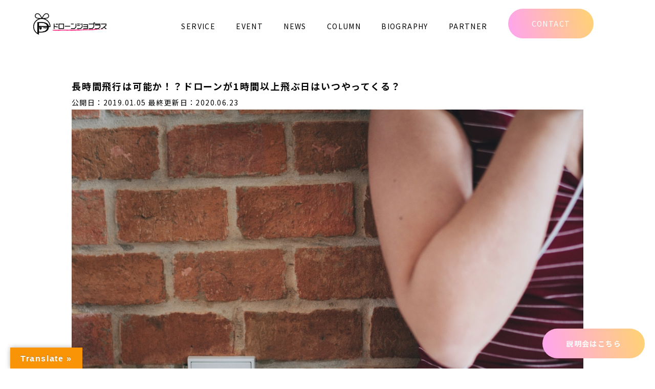

--- FILE ---
content_type: text/html; charset=UTF-8
request_url: https://drone-girls.com/lets_drone/trivia/longflight_1hour/
body_size: 17789
content:


<!DOCTYPE html>
<html dir="ltr" lang="ja" prefix="og: https://ogp.me/ns#">

<head>
    <meta charset="UTF-8">
    <meta http-equiv="X-UA-Compatible" content="IE=edge">
    <meta name="viewport" content="width=device-width, initial-scale=1.0">
    <link rel="preconnect" href="https://fonts.googleapis.com">
    <link rel="preconnect" href="https://fonts.gstatic.com" crossorigin>
    <link rel="shortcut icon" href="/wp-content/uploads/2020/02/ファビコンロゴ.png">
    <title>長時間飛行は可能か！？ドローンが1時間以上飛ぶ日はいつやってくる？ | ドローンジョプラス</title>

		<!-- All in One SEO 4.9.3 - aioseo.com -->
	<meta name="description" content="「え！？ドローンって20時間くらいは飛べるんじゃないの！？」 というのは、新年早々に友人からもらった言葉です。" />
	<meta name="robots" content="max-image-preview:large" />
	<meta name="author" content="dronegirl-wp"/>
	<meta name="keywords" content="ドローン,安全性,未来,ドローン豆知識" />
	<link rel="canonical" href="https://drone-girls.com/lets_drone/trivia/longflight_1hour/" />
	<meta name="generator" content="All in One SEO (AIOSEO) 4.9.3" />
		<meta property="og:locale" content="ja_JP" />
		<meta property="og:site_name" content="ドローンジョプラス" />
		<meta property="og:type" content="article" />
		<meta property="og:title" content="長時間飛行は可能か！？ドローンが1時間以上飛ぶ日はいつやってくる？ | ドローンジョプラス" />
		<meta property="og:description" content="「え！？ドローンって20時間くらいは飛べるんじゃないの！？」 というのは、新年早々に友人からもらった言葉です。" />
		<meta property="og:url" content="https://drone-girls.com/lets_drone/trivia/longflight_1hour/" />
		<meta property="og:image" content="https://drone-girls.com/wp-content/uploads/2019/01/2019-01-04-1.jpg" />
		<meta property="og:image:secure_url" content="https://drone-girls.com/wp-content/uploads/2019/01/2019-01-04-1.jpg" />
		<meta property="og:image:width" content="1312" />
		<meta property="og:image:height" content="1044" />
		<meta property="article:tag" content="ドローン" />
		<meta property="article:tag" content="安全性" />
		<meta property="article:tag" content="未来" />
		<meta property="article:tag" content="ドローン豆知識" />
		<meta property="article:published_time" content="2019-01-05T00:00:35+00:00" />
		<meta property="article:modified_time" content="2020-06-23T12:28:59+00:00" />
		<meta name="twitter:card" content="summary" />
		<meta name="twitter:site" content="@drone_girls" />
		<meta name="twitter:title" content="長時間飛行は可能か！？ドローンが1時間以上飛ぶ日はいつやってくる？ | ドローンジョプラス" />
		<meta name="twitter:description" content="「え！？ドローンって20時間くらいは飛べるんじゃないの！？」 というのは、新年早々に友人からもらった言葉です。" />
		<meta name="twitter:image" content="https://drone-girls.com/wp-content/uploads/2019/01/2019-01-04-1.jpg" />
		<script type="application/ld+json" class="aioseo-schema">
			{"@context":"https:\/\/schema.org","@graph":[{"@type":"Article","@id":"https:\/\/drone-girls.com\/lets_drone\/trivia\/longflight_1hour\/#article","name":"\u9577\u6642\u9593\u98db\u884c\u306f\u53ef\u80fd\u304b\uff01\uff1f\u30c9\u30ed\u30fc\u30f3\u304c1\u6642\u9593\u4ee5\u4e0a\u98db\u3076\u65e5\u306f\u3044\u3064\u3084\u3063\u3066\u304f\u308b\uff1f | \u30c9\u30ed\u30fc\u30f3\u30b8\u30e7\u30d7\u30e9\u30b9","headline":"\u9577\u6642\u9593\u98db\u884c\u306f\u53ef\u80fd\u304b\uff01\uff1f\u30c9\u30ed\u30fc\u30f3\u304c1\u6642\u9593\u4ee5\u4e0a\u98db\u3076\u65e5\u306f\u3044\u3064\u3084\u3063\u3066\u304f\u308b\uff1f","author":{"@id":"https:\/\/drone-girls.com\/author\/dronegirl-wp\/#author"},"publisher":{"@id":"https:\/\/drone-girls.com\/#organization"},"image":{"@type":"ImageObject","url":"https:\/\/drone-girls.com\/wp-content\/uploads\/2019\/01\/2019-01-04-1.jpg","width":1312,"height":1044,"caption":"\u30c9\u30ed\u30fc\u30f3 \u98db\u884c\u6642\u9593 30\u5206\uff5e1\u6642\u9593 \u672a\u6765\u306e\u30c9\u30ed\u30fc\u30f3"},"datePublished":"2019-01-05T09:00:35+09:00","dateModified":"2020-06-23T21:28:59+09:00","inLanguage":"ja","mainEntityOfPage":{"@id":"https:\/\/drone-girls.com\/lets_drone\/trivia\/longflight_1hour\/#webpage"},"isPartOf":{"@id":"https:\/\/drone-girls.com\/lets_drone\/trivia\/longflight_1hour\/#webpage"},"articleSection":"\u30c9\u30ed\u30fc\u30f3\u8c46\u77e5\u8b58, \u30c9\u30ed\u30fc\u30f3, \u5b89\u5168\u6027, \u672a\u6765"},{"@type":"BreadcrumbList","@id":"https:\/\/drone-girls.com\/lets_drone\/trivia\/longflight_1hour\/#breadcrumblist","itemListElement":[{"@type":"ListItem","@id":"https:\/\/drone-girls.com#listItem","position":1,"name":"\u30db\u30fc\u30e0","item":"https:\/\/drone-girls.com","nextItem":{"@type":"ListItem","@id":"https:\/\/drone-girls.com#listItem","name":"\u6295\u7a3f"}},{"@type":"ListItem","@id":"https:\/\/drone-girls.com#listItem","position":2,"name":"\u6295\u7a3f","item":"https:\/\/drone-girls.com","nextItem":{"@type":"ListItem","@id":"https:\/\/drone-girls.com\/category\/lets_drone\/#listItem","name":"\u30b3\u30e9\u30e0"},"previousItem":{"@type":"ListItem","@id":"https:\/\/drone-girls.com#listItem","name":"\u30db\u30fc\u30e0"}},{"@type":"ListItem","@id":"https:\/\/drone-girls.com\/category\/lets_drone\/#listItem","position":3,"name":"\u30b3\u30e9\u30e0","item":"https:\/\/drone-girls.com\/category\/lets_drone\/","nextItem":{"@type":"ListItem","@id":"https:\/\/drone-girls.com\/category\/lets_drone\/trivia\/#listItem","name":"\u30c9\u30ed\u30fc\u30f3\u8c46\u77e5\u8b58"},"previousItem":{"@type":"ListItem","@id":"https:\/\/drone-girls.com#listItem","name":"\u6295\u7a3f"}},{"@type":"ListItem","@id":"https:\/\/drone-girls.com\/category\/lets_drone\/trivia\/#listItem","position":4,"name":"\u30c9\u30ed\u30fc\u30f3\u8c46\u77e5\u8b58","item":"https:\/\/drone-girls.com\/category\/lets_drone\/trivia\/","nextItem":{"@type":"ListItem","@id":"https:\/\/drone-girls.com\/lets_drone\/trivia\/longflight_1hour\/#listItem","name":"\u9577\u6642\u9593\u98db\u884c\u306f\u53ef\u80fd\u304b\uff01\uff1f\u30c9\u30ed\u30fc\u30f3\u304c1\u6642\u9593\u4ee5\u4e0a\u98db\u3076\u65e5\u306f\u3044\u3064\u3084\u3063\u3066\u304f\u308b\uff1f"},"previousItem":{"@type":"ListItem","@id":"https:\/\/drone-girls.com\/category\/lets_drone\/#listItem","name":"\u30b3\u30e9\u30e0"}},{"@type":"ListItem","@id":"https:\/\/drone-girls.com\/lets_drone\/trivia\/longflight_1hour\/#listItem","position":5,"name":"\u9577\u6642\u9593\u98db\u884c\u306f\u53ef\u80fd\u304b\uff01\uff1f\u30c9\u30ed\u30fc\u30f3\u304c1\u6642\u9593\u4ee5\u4e0a\u98db\u3076\u65e5\u306f\u3044\u3064\u3084\u3063\u3066\u304f\u308b\uff1f","previousItem":{"@type":"ListItem","@id":"https:\/\/drone-girls.com\/category\/lets_drone\/trivia\/#listItem","name":"\u30c9\u30ed\u30fc\u30f3\u8c46\u77e5\u8b58"}}]},{"@type":"Organization","@id":"https:\/\/drone-girls.com\/#organization","name":"\u30c9\u30ed\u30fc\u30f3\u30b8\u30e7\u30d7\u30e9\u30b9","url":"https:\/\/drone-girls.com\/"},{"@type":"Person","@id":"https:\/\/drone-girls.com\/author\/dronegirl-wp\/#author","url":"https:\/\/drone-girls.com\/author\/dronegirl-wp\/","name":"dronegirl-wp","image":{"@type":"ImageObject","@id":"https:\/\/drone-girls.com\/lets_drone\/trivia\/longflight_1hour\/#authorImage","url":"https:\/\/secure.gravatar.com\/avatar\/9622cbc3bf56d692d58c4e5d175780ee8395af44550faa97be34300f9b8709be?s=96&d=mm&r=g","width":96,"height":96,"caption":"dronegirl-wp"}},{"@type":"WebPage","@id":"https:\/\/drone-girls.com\/lets_drone\/trivia\/longflight_1hour\/#webpage","url":"https:\/\/drone-girls.com\/lets_drone\/trivia\/longflight_1hour\/","name":"\u9577\u6642\u9593\u98db\u884c\u306f\u53ef\u80fd\u304b\uff01\uff1f\u30c9\u30ed\u30fc\u30f3\u304c1\u6642\u9593\u4ee5\u4e0a\u98db\u3076\u65e5\u306f\u3044\u3064\u3084\u3063\u3066\u304f\u308b\uff1f | \u30c9\u30ed\u30fc\u30f3\u30b8\u30e7\u30d7\u30e9\u30b9","description":"\u300c\u3048\uff01\uff1f\u30c9\u30ed\u30fc\u30f3\u3063\u306620\u6642\u9593\u304f\u3089\u3044\u306f\u98db\u3079\u308b\u3093\u3058\u3083\u306a\u3044\u306e\uff01\uff1f\u300d \u3068\u3044\u3046\u306e\u306f\u3001\u65b0\u5e74\u65e9\u3005\u306b\u53cb\u4eba\u304b\u3089\u3082\u3089\u3063\u305f\u8a00\u8449\u3067\u3059\u3002","inLanguage":"ja","isPartOf":{"@id":"https:\/\/drone-girls.com\/#website"},"breadcrumb":{"@id":"https:\/\/drone-girls.com\/lets_drone\/trivia\/longflight_1hour\/#breadcrumblist"},"author":{"@id":"https:\/\/drone-girls.com\/author\/dronegirl-wp\/#author"},"creator":{"@id":"https:\/\/drone-girls.com\/author\/dronegirl-wp\/#author"},"image":{"@type":"ImageObject","url":"https:\/\/drone-girls.com\/wp-content\/uploads\/2019\/01\/2019-01-04-1.jpg","@id":"https:\/\/drone-girls.com\/lets_drone\/trivia\/longflight_1hour\/#mainImage","width":1312,"height":1044,"caption":"\u30c9\u30ed\u30fc\u30f3 \u98db\u884c\u6642\u9593 30\u5206\uff5e1\u6642\u9593 \u672a\u6765\u306e\u30c9\u30ed\u30fc\u30f3"},"primaryImageOfPage":{"@id":"https:\/\/drone-girls.com\/lets_drone\/trivia\/longflight_1hour\/#mainImage"},"datePublished":"2019-01-05T09:00:35+09:00","dateModified":"2020-06-23T21:28:59+09:00"},{"@type":"WebSite","@id":"https:\/\/drone-girls.com\/#website","url":"https:\/\/drone-girls.com\/","name":"\u30c9\u30ed\u30fc\u30f3\u30b8\u30e7\u30d7\u30e9\u30b9","inLanguage":"ja","publisher":{"@id":"https:\/\/drone-girls.com\/#organization"}}]}
		</script>
		<!-- All in One SEO -->

<link rel='dns-prefetch' href='//translate.google.com' />
<link rel='dns-prefetch' href='//maxcdn.bootstrapcdn.com' />
<link rel='dns-prefetch' href='//fonts.googleapis.com' />
<link rel="alternate" title="oEmbed (JSON)" type="application/json+oembed" href="https://drone-girls.com/wp-json/oembed/1.0/embed?url=https%3A%2F%2Fdrone-girls.com%2Flets_drone%2Ftrivia%2Flongflight_1hour%2F" />
<link rel="alternate" title="oEmbed (XML)" type="text/xml+oembed" href="https://drone-girls.com/wp-json/oembed/1.0/embed?url=https%3A%2F%2Fdrone-girls.com%2Flets_drone%2Ftrivia%2Flongflight_1hour%2F&#038;format=xml" />
<style id='wp-img-auto-sizes-contain-inline-css' type='text/css'>
img:is([sizes=auto i],[sizes^="auto," i]){contain-intrinsic-size:3000px 1500px}
/*# sourceURL=wp-img-auto-sizes-contain-inline-css */
</style>

<link rel='stylesheet' id='sbr_styles-css' href='https://drone-girls.com/wp-content/plugins/reviews-feed/assets/css/sbr-styles.min.css?ver=2.1.1' type='text/css' media='all' />
<link rel='stylesheet' id='sbi_styles-css' href='https://drone-girls.com/wp-content/plugins/instagram-feed/css/sbi-styles.min.css?ver=6.10.0' type='text/css' media='all' />
<style id='wp-emoji-styles-inline-css' type='text/css'>

	img.wp-smiley, img.emoji {
		display: inline !important;
		border: none !important;
		box-shadow: none !important;
		height: 1em !important;
		width: 1em !important;
		margin: 0 0.07em !important;
		vertical-align: -0.1em !important;
		background: none !important;
		padding: 0 !important;
	}
/*# sourceURL=wp-emoji-styles-inline-css */
</style>
<link rel='stylesheet' id='wp-block-library-css' href='https://drone-girls.com/wp-includes/css/dist/block-library/style.min.css?ver=6.9' type='text/css' media='all' />
<style id='global-styles-inline-css' type='text/css'>
:root{--wp--preset--aspect-ratio--square: 1;--wp--preset--aspect-ratio--4-3: 4/3;--wp--preset--aspect-ratio--3-4: 3/4;--wp--preset--aspect-ratio--3-2: 3/2;--wp--preset--aspect-ratio--2-3: 2/3;--wp--preset--aspect-ratio--16-9: 16/9;--wp--preset--aspect-ratio--9-16: 9/16;--wp--preset--color--black: #000000;--wp--preset--color--cyan-bluish-gray: #abb8c3;--wp--preset--color--white: #ffffff;--wp--preset--color--pale-pink: #f78da7;--wp--preset--color--vivid-red: #cf2e2e;--wp--preset--color--luminous-vivid-orange: #ff6900;--wp--preset--color--luminous-vivid-amber: #fcb900;--wp--preset--color--light-green-cyan: #7bdcb5;--wp--preset--color--vivid-green-cyan: #00d084;--wp--preset--color--pale-cyan-blue: #8ed1fc;--wp--preset--color--vivid-cyan-blue: #0693e3;--wp--preset--color--vivid-purple: #9b51e0;--wp--preset--gradient--vivid-cyan-blue-to-vivid-purple: linear-gradient(135deg,rgb(6,147,227) 0%,rgb(155,81,224) 100%);--wp--preset--gradient--light-green-cyan-to-vivid-green-cyan: linear-gradient(135deg,rgb(122,220,180) 0%,rgb(0,208,130) 100%);--wp--preset--gradient--luminous-vivid-amber-to-luminous-vivid-orange: linear-gradient(135deg,rgb(252,185,0) 0%,rgb(255,105,0) 100%);--wp--preset--gradient--luminous-vivid-orange-to-vivid-red: linear-gradient(135deg,rgb(255,105,0) 0%,rgb(207,46,46) 100%);--wp--preset--gradient--very-light-gray-to-cyan-bluish-gray: linear-gradient(135deg,rgb(238,238,238) 0%,rgb(169,184,195) 100%);--wp--preset--gradient--cool-to-warm-spectrum: linear-gradient(135deg,rgb(74,234,220) 0%,rgb(151,120,209) 20%,rgb(207,42,186) 40%,rgb(238,44,130) 60%,rgb(251,105,98) 80%,rgb(254,248,76) 100%);--wp--preset--gradient--blush-light-purple: linear-gradient(135deg,rgb(255,206,236) 0%,rgb(152,150,240) 100%);--wp--preset--gradient--blush-bordeaux: linear-gradient(135deg,rgb(254,205,165) 0%,rgb(254,45,45) 50%,rgb(107,0,62) 100%);--wp--preset--gradient--luminous-dusk: linear-gradient(135deg,rgb(255,203,112) 0%,rgb(199,81,192) 50%,rgb(65,88,208) 100%);--wp--preset--gradient--pale-ocean: linear-gradient(135deg,rgb(255,245,203) 0%,rgb(182,227,212) 50%,rgb(51,167,181) 100%);--wp--preset--gradient--electric-grass: linear-gradient(135deg,rgb(202,248,128) 0%,rgb(113,206,126) 100%);--wp--preset--gradient--midnight: linear-gradient(135deg,rgb(2,3,129) 0%,rgb(40,116,252) 100%);--wp--preset--font-size--small: 13px;--wp--preset--font-size--medium: 20px;--wp--preset--font-size--large: 36px;--wp--preset--font-size--x-large: 42px;--wp--preset--spacing--20: 0.44rem;--wp--preset--spacing--30: 0.67rem;--wp--preset--spacing--40: 1rem;--wp--preset--spacing--50: 1.5rem;--wp--preset--spacing--60: 2.25rem;--wp--preset--spacing--70: 3.38rem;--wp--preset--spacing--80: 5.06rem;--wp--preset--shadow--natural: 6px 6px 9px rgba(0, 0, 0, 0.2);--wp--preset--shadow--deep: 12px 12px 50px rgba(0, 0, 0, 0.4);--wp--preset--shadow--sharp: 6px 6px 0px rgba(0, 0, 0, 0.2);--wp--preset--shadow--outlined: 6px 6px 0px -3px rgb(255, 255, 255), 6px 6px rgb(0, 0, 0);--wp--preset--shadow--crisp: 6px 6px 0px rgb(0, 0, 0);}:where(.is-layout-flex){gap: 0.5em;}:where(.is-layout-grid){gap: 0.5em;}body .is-layout-flex{display: flex;}.is-layout-flex{flex-wrap: wrap;align-items: center;}.is-layout-flex > :is(*, div){margin: 0;}body .is-layout-grid{display: grid;}.is-layout-grid > :is(*, div){margin: 0;}:where(.wp-block-columns.is-layout-flex){gap: 2em;}:where(.wp-block-columns.is-layout-grid){gap: 2em;}:where(.wp-block-post-template.is-layout-flex){gap: 1.25em;}:where(.wp-block-post-template.is-layout-grid){gap: 1.25em;}.has-black-color{color: var(--wp--preset--color--black) !important;}.has-cyan-bluish-gray-color{color: var(--wp--preset--color--cyan-bluish-gray) !important;}.has-white-color{color: var(--wp--preset--color--white) !important;}.has-pale-pink-color{color: var(--wp--preset--color--pale-pink) !important;}.has-vivid-red-color{color: var(--wp--preset--color--vivid-red) !important;}.has-luminous-vivid-orange-color{color: var(--wp--preset--color--luminous-vivid-orange) !important;}.has-luminous-vivid-amber-color{color: var(--wp--preset--color--luminous-vivid-amber) !important;}.has-light-green-cyan-color{color: var(--wp--preset--color--light-green-cyan) !important;}.has-vivid-green-cyan-color{color: var(--wp--preset--color--vivid-green-cyan) !important;}.has-pale-cyan-blue-color{color: var(--wp--preset--color--pale-cyan-blue) !important;}.has-vivid-cyan-blue-color{color: var(--wp--preset--color--vivid-cyan-blue) !important;}.has-vivid-purple-color{color: var(--wp--preset--color--vivid-purple) !important;}.has-black-background-color{background-color: var(--wp--preset--color--black) !important;}.has-cyan-bluish-gray-background-color{background-color: var(--wp--preset--color--cyan-bluish-gray) !important;}.has-white-background-color{background-color: var(--wp--preset--color--white) !important;}.has-pale-pink-background-color{background-color: var(--wp--preset--color--pale-pink) !important;}.has-vivid-red-background-color{background-color: var(--wp--preset--color--vivid-red) !important;}.has-luminous-vivid-orange-background-color{background-color: var(--wp--preset--color--luminous-vivid-orange) !important;}.has-luminous-vivid-amber-background-color{background-color: var(--wp--preset--color--luminous-vivid-amber) !important;}.has-light-green-cyan-background-color{background-color: var(--wp--preset--color--light-green-cyan) !important;}.has-vivid-green-cyan-background-color{background-color: var(--wp--preset--color--vivid-green-cyan) !important;}.has-pale-cyan-blue-background-color{background-color: var(--wp--preset--color--pale-cyan-blue) !important;}.has-vivid-cyan-blue-background-color{background-color: var(--wp--preset--color--vivid-cyan-blue) !important;}.has-vivid-purple-background-color{background-color: var(--wp--preset--color--vivid-purple) !important;}.has-black-border-color{border-color: var(--wp--preset--color--black) !important;}.has-cyan-bluish-gray-border-color{border-color: var(--wp--preset--color--cyan-bluish-gray) !important;}.has-white-border-color{border-color: var(--wp--preset--color--white) !important;}.has-pale-pink-border-color{border-color: var(--wp--preset--color--pale-pink) !important;}.has-vivid-red-border-color{border-color: var(--wp--preset--color--vivid-red) !important;}.has-luminous-vivid-orange-border-color{border-color: var(--wp--preset--color--luminous-vivid-orange) !important;}.has-luminous-vivid-amber-border-color{border-color: var(--wp--preset--color--luminous-vivid-amber) !important;}.has-light-green-cyan-border-color{border-color: var(--wp--preset--color--light-green-cyan) !important;}.has-vivid-green-cyan-border-color{border-color: var(--wp--preset--color--vivid-green-cyan) !important;}.has-pale-cyan-blue-border-color{border-color: var(--wp--preset--color--pale-cyan-blue) !important;}.has-vivid-cyan-blue-border-color{border-color: var(--wp--preset--color--vivid-cyan-blue) !important;}.has-vivid-purple-border-color{border-color: var(--wp--preset--color--vivid-purple) !important;}.has-vivid-cyan-blue-to-vivid-purple-gradient-background{background: var(--wp--preset--gradient--vivid-cyan-blue-to-vivid-purple) !important;}.has-light-green-cyan-to-vivid-green-cyan-gradient-background{background: var(--wp--preset--gradient--light-green-cyan-to-vivid-green-cyan) !important;}.has-luminous-vivid-amber-to-luminous-vivid-orange-gradient-background{background: var(--wp--preset--gradient--luminous-vivid-amber-to-luminous-vivid-orange) !important;}.has-luminous-vivid-orange-to-vivid-red-gradient-background{background: var(--wp--preset--gradient--luminous-vivid-orange-to-vivid-red) !important;}.has-very-light-gray-to-cyan-bluish-gray-gradient-background{background: var(--wp--preset--gradient--very-light-gray-to-cyan-bluish-gray) !important;}.has-cool-to-warm-spectrum-gradient-background{background: var(--wp--preset--gradient--cool-to-warm-spectrum) !important;}.has-blush-light-purple-gradient-background{background: var(--wp--preset--gradient--blush-light-purple) !important;}.has-blush-bordeaux-gradient-background{background: var(--wp--preset--gradient--blush-bordeaux) !important;}.has-luminous-dusk-gradient-background{background: var(--wp--preset--gradient--luminous-dusk) !important;}.has-pale-ocean-gradient-background{background: var(--wp--preset--gradient--pale-ocean) !important;}.has-electric-grass-gradient-background{background: var(--wp--preset--gradient--electric-grass) !important;}.has-midnight-gradient-background{background: var(--wp--preset--gradient--midnight) !important;}.has-small-font-size{font-size: var(--wp--preset--font-size--small) !important;}.has-medium-font-size{font-size: var(--wp--preset--font-size--medium) !important;}.has-large-font-size{font-size: var(--wp--preset--font-size--large) !important;}.has-x-large-font-size{font-size: var(--wp--preset--font-size--x-large) !important;}
/*# sourceURL=global-styles-inline-css */
</style>

<style id='classic-theme-styles-inline-css' type='text/css'>
/*! This file is auto-generated */
.wp-block-button__link{color:#fff;background-color:#32373c;border-radius:9999px;box-shadow:none;text-decoration:none;padding:calc(.667em + 2px) calc(1.333em + 2px);font-size:1.125em}.wp-block-file__button{background:#32373c;color:#fff;text-decoration:none}
/*# sourceURL=/wp-includes/css/classic-themes.min.css */
</style>
<link rel='stylesheet' id='liquid-block-speech-css' href='https://drone-girls.com/wp-content/plugins/liquid-speech-balloon/css/block.css?ver=6.9' type='text/css' media='all' />
<link rel='stylesheet' id='contact-form-7-css' href='https://drone-girls.com/wp-content/plugins/contact-form-7/includes/css/styles.css?ver=6.1.4' type='text/css' media='all' />
<link rel='stylesheet' id='ctf_styles-css' href='https://drone-girls.com/wp-content/plugins/custom-twitter-feeds/css/ctf-styles.min.css?ver=2.3.1' type='text/css' media='all' />
<link rel='stylesheet' id='google-language-translator-css' href='https://drone-girls.com/wp-content/plugins/google-language-translator/css/style.css?ver=6.0.20' type='text/css' media='' />
<link rel='stylesheet' id='glt-toolbar-styles-css' href='https://drone-girls.com/wp-content/plugins/google-language-translator/css/toolbar.css?ver=6.0.20' type='text/css' media='' />
<link rel='stylesheet' id='pz-linkcard-css-css' href='//drone-girls.com/wp-content/uploads/pz-linkcard/style/style.min.css?ver=2.5.8.6' type='text/css' media='all' />
<link rel='stylesheet' id='wp-show-posts-css' href='https://drone-girls.com/wp-content/plugins/wp-show-posts/css/wp-show-posts-min.css?ver=1.1.6' type='text/css' media='all' />
<link rel='stylesheet' id='cff-css' href='https://drone-girls.com/wp-content/plugins/custom-facebook-feed/assets/css/cff-style.min.css?ver=4.3.4' type='text/css' media='all' />
<link rel='stylesheet' id='sb-font-awesome-css' href='https://maxcdn.bootstrapcdn.com/font-awesome/4.7.0/css/font-awesome.min.css?ver=6.9' type='text/css' media='all' />
<link rel='stylesheet' id='reset-css' href='https://drone-girls.com/wp-content/themes/djp_new/css/reset.css?ver=6.9' type='text/css' media='all' />
<link rel='stylesheet' id='style-css' href='https://drone-girls.com/wp-content/themes/djp_new/style.css?ver=1753423527' type='text/css' media='all' />
<link rel='stylesheet' id='NotoSans-css' href='https://fonts.googleapis.com/css2?family=Noto+Sans+JP%3Awght%40100%3B400%3B700&#038;display=swap&#038;ver=6.9' type='text/css' media='all' />
<link rel='stylesheet' id='Poppins-css' href='https://fonts.googleapis.com/css2?family=Poppins%3Awght%40200%3B600&#038;display=swap&#038;ver=6.9' type='text/css' media='all' />
<link rel='stylesheet' id='single-css' href='https://drone-girls.com/wp-content/themes/djp_new/css/single/single.css?ver=6.9' type='text/css' media='all' />
<!--n2css--><!--n2js--><script type="text/javascript" src="https://drone-girls.com/wp-includes/js/jquery/jquery.min.js?ver=3.7.1" id="jquery-core-js"></script>
<script type="text/javascript" src="https://drone-girls.com/wp-includes/js/jquery/jquery-migrate.min.js?ver=3.4.1" id="jquery-migrate-js"></script>
<script type="text/javascript" src="https://drone-girls.com/wp-content/themes/djp_new/js/hamburger.js?ver=6.9" id="customHamburger-js"></script>
<script type="text/javascript" src="https://drone-girls.com/wp-content/themes/djp_new/js/marker.js?ver=6.9" id="customMarker-js"></script>
<script type="text/javascript" src="https://drone-girls.com/wp-content/themes/djp_new/js/pagetop.js?ver=6.9" id="pagetop-js"></script>
<link rel="https://api.w.org/" href="https://drone-girls.com/wp-json/" /><link rel="alternate" title="JSON" type="application/json" href="https://drone-girls.com/wp-json/wp/v2/posts/11897" /><link rel="EditURI" type="application/rsd+xml" title="RSD" href="https://drone-girls.com/xmlrpc.php?rsd" />
<meta name="generator" content="WordPress 6.9" />
<link rel='shortlink' href='https://drone-girls.com/?p=11897' />
<!-- Favicon Rotator -->
<!-- End Favicon Rotator -->
<style>p.hello{font-size:12px;color:darkgray;}#google_language_translator,#flags{text-align:left;}#google_language_translator{clear:both;}#flags{width:165px;}#flags a{display:inline-block;margin-right:2px;}#google_language_translator{width:auto!important;}div.skiptranslate.goog-te-gadget{display:inline!important;}.goog-tooltip{display: none!important;}.goog-tooltip:hover{display: none!important;}.goog-text-highlight{background-color:transparent!important;border:none!important;box-shadow:none!important;}#google_language_translator select.goog-te-combo{color:#32373c;}#google_language_translator{color:transparent;}body{top:0px!important;}#goog-gt-{display:none!important;}font font{background-color:transparent!important;box-shadow:none!important;position:initial!important;}#glt-translate-trigger{left:20px;right:auto;}#glt-translate-trigger > span{color:#ffffff;}#glt-translate-trigger{background:#f89406;}.goog-te-gadget .goog-te-combo{width:100%;}</style><style type="text/css">.liquid-speech-balloon-00 .liquid-speech-balloon-avatar { background-image: url("http://drone-girls.com/wp-content/uploads/2022/02/icon.png"); } .liquid-speech-balloon-01 .liquid-speech-balloon-avatar { background-image: url("http://drone-girls.com/wp-content/uploads/2020/11/iOS-の画像-1-e1604924473243.jpg"); } .liquid-speech-balloon-02 .liquid-speech-balloon-avatar { background-image: url("http://drone-girls.com/wp-content/uploads/2022/04/ゆきまるさん１.jpg"); } .liquid-speech-balloon-03 .liquid-speech-balloon-avatar { background-image: url("http://drone-girls.com/wp-content/uploads/2022/04/りえんちゅさん-1.png"); } .liquid-speech-balloon-04 .liquid-speech-balloon-avatar { background-image: url("http://drone-girls.com/wp-content/uploads/2022/04/サリーさん.jpg"); } .liquid-speech-balloon-05 .liquid-speech-balloon-avatar { background-image: url("http://drone-girls.com/wp-content/uploads/2022/06/えみごんさん.png"); } .liquid-speech-balloon-06 .liquid-speech-balloon-avatar { background-image: url("http://drone-girls.com/wp-content/uploads/2022/12/かのん.jpeg"); } .liquid-speech-balloon-07 .liquid-speech-balloon-avatar { background-image: url("http://drone-girls.com/wp-content/uploads/2023/01/あいさん.jpg"); } .liquid-speech-balloon-00 .liquid-speech-balloon-avatar::after { content: "インタビュアー"; } .liquid-speech-balloon-01 .liquid-speech-balloon-avatar::after { content: "さやさん"; } .liquid-speech-balloon-02 .liquid-speech-balloon-avatar::after { content: "ゆきまるさん"; } .liquid-speech-balloon-03 .liquid-speech-balloon-avatar::after { content: "りえんちゅさん"; } .liquid-speech-balloon-04 .liquid-speech-balloon-avatar::after { content: "さりーさん"; } .liquid-speech-balloon-05 .liquid-speech-balloon-avatar::after { content: "えみごんさん"; } .liquid-speech-balloon-06 .liquid-speech-balloon-avatar::after { content: "かのんちゃん"; } .liquid-speech-balloon-07 .liquid-speech-balloon-avatar::after { content: "あいさん"; } </style>
                <script>
                    var ajaxUrl = 'https://drone-girls.com/wp-admin/admin-ajax.php';
                </script>
        <!-- All in one Favicon 4.8 -->	<style type="text/css">
		/*<!-- rtoc -->*/
		.rtoc-mokuji-content {
			background-color: #ffffff;
		}

		.rtoc-mokuji-content.frame1 {
			border: 1px solid #8e0000;
		}

		.rtoc-mokuji-content #rtoc-mokuji-title {
			color: #0a0202;
		}

		.rtoc-mokuji-content .rtoc-mokuji li>a {
			color: #555555;
		}

		.rtoc-mokuji-content .mokuji_ul.level-1>.rtoc-item::before {
			background-color: #7a1717 !important;
		}

		.rtoc-mokuji-content .mokuji_ul.level-2>.rtoc-item::before {
			background-color: #820000 !important;
		}

		.rtoc-mokuji-content.frame2::before,
		.rtoc-mokuji-content.frame3,
		.rtoc-mokuji-content.frame4,
		.rtoc-mokuji-content.frame5 {
			border-color: #8e0000 !important;
		}

		.rtoc-mokuji-content.frame5::before,
		.rtoc-mokuji-content.frame5::after {
			background-color: #8e0000;
		}

		.widget_block #rtoc-mokuji-widget-wrapper .rtoc-mokuji.level-1 .rtoc-item.rtoc-current:after,
		.widget #rtoc-mokuji-widget-wrapper .rtoc-mokuji.level-1 .rtoc-item.rtoc-current:after,
		#scrollad #rtoc-mokuji-widget-wrapper .rtoc-mokuji.level-1 .rtoc-item.rtoc-current:after,
		#sideBarTracking #rtoc-mokuji-widget-wrapper .rtoc-mokuji.level-1 .rtoc-item.rtoc-current:after {
			background-color: #7a1717 !important;
		}

		.cls-1,
		.cls-2 {
			stroke: #8e0000;
		}

		.rtoc-mokuji-content .decimal_ol.level-2>.rtoc-item::before,
		.rtoc-mokuji-content .mokuji_ol.level-2>.rtoc-item::before,
		.rtoc-mokuji-content .decimal_ol.level-2>.rtoc-item::after,
		.rtoc-mokuji-content .decimal_ol.level-2>.rtoc-item::after {
			color: #820000;
			background-color: #820000;
		}

		.rtoc-mokuji-content .rtoc-mokuji.level-1>.rtoc-item::before {
			color: #7a1717;
		}

		.rtoc-mokuji-content .decimal_ol>.rtoc-item::after {
			background-color: #7a1717;
		}

		.rtoc-mokuji-content .decimal_ol>.rtoc-item::before {
			color: #7a1717;
		}

		/*rtoc_return*/
		#rtoc_return a::before {
			background-image: url(https://drone-girls.com/wp-content/plugins/rich-table-of-content/include/../img/rtoc_return.png);
		}

		#rtoc_return a {
			background-color: #ff0000 !important;
		}

		/* アクセントポイント */
		.rtoc-mokuji-content .level-1>.rtoc-item #rtocAC.accent-point::after {
			background-color: #7a1717;
		}

		.rtoc-mokuji-content .level-2>.rtoc-item #rtocAC.accent-point::after {
			background-color: #820000;
		}
		.rtoc-mokuji-content.frame6,
		.rtoc-mokuji-content.frame7::before,
		.rtoc-mokuji-content.frame8::before {
			border-color: #8e0000;
		}

		.rtoc-mokuji-content.frame6 #rtoc-mokuji-title,
		.rtoc-mokuji-content.frame7 #rtoc-mokuji-title::after {
			background-color: #8e0000;
		}

		#rtoc-mokuji-wrapper.rtoc-mokuji-content.rtoc_h2_timeline .mokuji_ol.level-1>.rtoc-item::after,
		#rtoc-mokuji-wrapper.rtoc-mokuji-content.rtoc_h2_timeline .level-1.decimal_ol>.rtoc-item::after,
		#rtoc-mokuji-wrapper.rtoc-mokuji-content.rtoc_h3_timeline .mokuji_ol.level-2>.rtoc-item::after,
		#rtoc-mokuji-wrapper.rtoc-mokuji-content.rtoc_h3_timeline .mokuji_ol.level-2>.rtoc-item::after,
		.rtoc-mokuji-content.frame7 #rtoc-mokuji-title span::after {
			background-color: #7a1717;
		}

		.widget #rtoc-mokuji-wrapper.rtoc-mokuji-content.frame6 #rtoc-mokuji-title {
			color: #0a0202;
			background-color: #ffffff;
		}
	</style>
	<!-- ## NXS/OG ## --><!-- ## NXSOGTAGS ## --><!-- ## NXS/OG ## -->

    <!-- Global site tag (gtag.js) - Google Analytics -->
    <script async src="https://www.googletagmanager.com/gtag/js?id=UA-81358983-1"></script>
    <script>
        window.dataLayer = window.dataLayer || [];
        function gtag(){dataLayer.push(arguments);}
        gtag('js', new Date());

        gtag('config', 'UA-81358983-1');
    </script>
<link rel='stylesheet' id='rtoc_style-css' href='https://drone-girls.com/wp-content/plugins/rich-table-of-content/css/rtoc_style.css?ver=6.9' type='text/css' media='all' />
</head>
<body class="wp-singular post-template-default single single-post postid-11897 single-format-standard wp-theme-djp_new">
<header class="header">
    <a href="https://drone-girls.com/" class="header__logo">
        <img src="https://drone-girls.com/wp-content/themes/djp_new/img/common/logo.png" alt="ドローンジョプラス">
    </a>
    <nav>
        <div class="header__nav--sp display__none--pc">
            <div class="openbtn"><span></span><span></span><span></span></div>
            <div id="g-nav">
                <div id="g-nav-list">
                    <div class="header__nav--logo">
                        <img src="https://drone-girls.com/wp-content/themes/djp_new/img/common/logo.png" alt="ドローンジョプラス" width="130">
                    </div>
                    <ul class="header__nav--title">
                        <li><span class="header__nav--subtitle">top</span>
                           <p class="title"><a href="https://drone-girls.com/">トップページ</a></p>
                           <hr>
                        </li>
                        <!--<li><span class="header__nav--subtitle">about</span>
                            <h2><a href="#">私たちについて</a></h2>
                            <hr>
                        </li>-->
                        <li><span class="header__nav--subtitle">service</span>
                            <p class="title"><a href="/service">サービス</a></p>
                            <ul class="header__nav--theme">
                                <li class="header__nav--service"><a href="https://drone-girls.com/industry">― 産業ドローン</a></li>
                                <li class="header__nav--service"><a href="https://drone-girls.com/movie">― 空撮・動画制作</a></li>
                                <li class="header__nav--service"><a href="https://drone-girls.com/programming">― プログラミング</a></li>
                                <li class="header__nav--service"><a href="https://drone-girls.com/eventplan">― イベント企画</a></li>
                                <li class="header__nav--service"><a href="https://drone-girls.com/registertraining">― 登録講習機関</a></li>
                                <li class="header__nav--service"><a href="https://drone-girls.com/sales">― ドローン機体販売</a></li>
                                <li class="header__nav--service"><a href="https://drone-girls.com/community">― コミュニティ</a></li>
                            </ul>
                            <hr>
                        </li>
                        <li><span class="header__nav--subtitle">event</span>
                            <p class="title"><a href="https://drone-girls.com/eventreport">イベント情報</a></p>
                            <ul class="header__nav--theme">
                                <!--<li class="header__nav--event"><a href="https://drone-girls.com/service">― 開催予定イベント</a>-->
                                <!--<li class="header__nav--event"><a href="https://drone-girls.com/eventreport">― イベントレポート</a>-->
                            </ul>
                            <hr>
                        </li>
                        <li><span class="header__nav--subtitle">news</span>
                            <p class="title"><a href="https://drone-girls.com/news">お知らせ</a></p>
                            <hr>
                        </li>
                        <li><span class="header__nav--subtitle">column</span>
                            <p class="title"><a href="https://drone-girls.com/column">コラム</a></p>
                            <hr>
                        </li>
                        <li><span class="header__nav--subtitle">partner</span>
                            <p class="title"><a href="https://drone-girls.com/collaborating">協業先スクール一覧</a></p>
                            <hr>
                        </li>
                    </ul>
                </div>
                <div class="header__nav--contact">
                    <a href="https://drone-girls.com/contact">contact</a>
                </div>
            </div>
        </div>
        <div class="header__nav--pc">
            <ul>
                <!-- <li class="has-child"><a href="#">ABOUT</a></li> -->
                <li class="has-child"><a href="https://drone-girls.com/service">SERVICE</a>
                    <ul>
                        <li><a href="https://drone-girls.com/industry"><dl><dt><img src="https://drone-girls.com/wp-content/themes/djp_new/img/top/service/surveying.jpg" alt="写真"></dt><dd>産業ドローン</dd></dl></a></li>
                        <li><a href="https://drone-girls.com/movie"><dl><dt><img src="https://drone-girls.com/wp-content/themes/djp_new/img/top/service/helicopterShot.jpg" alt="写真"></dt><dd>空撮・動画制作</dd></dl></a></li>
                        <li><a href="https://drone-girls.com/programming"><dl><dt><img src="https://drone-girls.com/wp-content/themes/djp_new/img/top/service/programming.jpg" alt="写真"></dt><dd>プログラミング</dd></dl></a></li>
                        <li><a href="https://drone-girls.com/eventplan"><dl><dt><img src="https://drone-girls.com/wp-content/themes/djp_new/img/top/service/event.jpg" alt="写真"></dt><dd>イベント企画</dd></dl></a></li>
                        <li><a href="https://drone-girls.com/registertraining"><dl><dt><img src="https://drone-girls.com/wp-content/themes/djp_new/img/top/service/registertraining.jpg" alt="写真"></dt><dd>登録講習機関</dd></dl></a></li>
                        <li><a href="https://drone-girls.com/sales"><dl><dt><img src="https://drone-girls.com/wp-content/themes/djp_new/img/top/service/sales.jpg" alt="写真"></dt><dd>ドローン機体販売</dd></dl></a></li>
                        <li><a href="https://drone-girls.com/community"><dl><dt><img src="https://drone-girls.com/wp-content/themes/djp_new/img/top/service/community.jpg" alt="写真"></dt><dd>コミュニティ</dd></dl></a></li>
                    </ul>
                </li>
                <li class="has-child"><a href="https://drone-girls.com/eventreport">EVENT</a></li>
                <li><a href="https://drone-girls.com/news">NEWS</a></li>
                <li><a href="https://drone-girls.com/column">COLUMN</a></li>
                <li><a href="https://drone-girls.com/biography">BIOGRAPHY</a></li>
                <li><a href="https://drone-girls.com/collaborating">PARTNER</a></li>
                <li class="header__nav--pc--button"><a href="https://drone-girls.com/contact">CONTACT</a></li>
            </ul>
        </div>
    </nav>
                <div id="follow-icon" style=""><a href=https://drone-girls.com/community#flow>説明会はこちら</a></div>
    
</header><div class="single">
    <div class="single__wrap">
    <div class="single__title">
        <article>
            <h3 class="single__title--header">長時間飛行は可能か！？ドローンが1時間以上飛ぶ日はいつやってくる？</h3>
            <time class="information__list--date">公開日：2019.01.05</time>
            <time class="information__list--modified">最終更新日：2020.06.23</time>
        </article>
    </div>
    <div class="single__thumbnail"><img width="1312" height="1044" src="https://drone-girls.com/wp-content/uploads/2019/01/2019-01-04-1.jpg" class="attachment-post-thumbnail size-post-thumbnail wp-post-image" alt="ドローン 飛行時間 30分～1時間 未来のドローン" decoding="async" fetchpriority="high" /></div>
    <div class="single__post">
        <p><span style="font-size: 14pt;"><strong>「え！？ドローンって20時間くらいは飛べるんじゃないの！？」</strong></span></p>
<p>というのは、新年早々に友人からもらった言葉です。<br />
このサイトをご覧になっている、ドローンに詳しいみなさんはご存知のように<br />
ドローンが長時間の飛行をすることは現在の技術ではまだまだ難しいですね…</p>
<p>今回は、「ドローンの飛行時間」について見てゆきたいと思います！</p>
<div id="rtoc-mokuji-wrapper" class="rtoc-mokuji-content frame4 preset1 animation-fade rtoc_open default" data-id="11897" data-theme="">
			<div id="rtoc-mokuji-title" class=" rtoc_left">
			<button class="rtoc_open_close rtoc_open"></button>
			<span>目次</span>
			</div><ul class="rtoc-mokuji mokuji_ul level-1"><li class="rtoc-item"><a href="#rtoc-1">主なドローンの飛行時間について調べてみた！</a></li><li class="rtoc-item"><a href="#rtoc-2">昔と比べて飛行時間は伸びた？</a></li><li class="rtoc-item"><a href="#rtoc-3">飛行時間がなかなか伸びない理由は？</a></li><li class="rtoc-item"><a href="#rtoc-4">特殊なドローンであれば30分を超えるものも！</a></li></ul></div><h2 id="rtoc-1"  class="style2b">主なドローンの飛行時間について調べてみた！</h2>
<p>DJIやParrotのサイトにて、スペックを確認すると以下の数値が書かれていました。</p>
<p>[各機体の最大飛行時間（スペック）]<br />
<span style="color: #ff0000;"><strong>◎PHANTOM 4 ADVANCED：30分</strong></span></p>
<p><span style="color: #ff0000;"><strong>◎SPARK：16分</strong></span></p>
<p><span style="color: #ff0000;"><strong>◎MAVIC 2</strong></span><br />
<span style="color: #ff0000;"><strong>飛行時間：31分</strong></span><br />
<span style="color: #ff0000;"><strong>ホバリング時間：29分</strong></span></p>
<p><span style="color: #ff0000;"><strong>◎Parrot Bebop 2：25分</strong></span></p>
<p><span style="color: #ff0000;"><strong>◎一般的なトイドローン：10分程度</strong></span></p>
<p>ちなみに、MAVIC2は機体が空気力学的に計算された設計となっており、<br />
前方に進んでいるときがもっとも消費電力を少なくできるそうです！</p>
<p>MAVIC2だけ特別ですが、他の通常のドローンは負荷をかけずに自然にホバリングさせている状態がもっとも電力を消耗しないため<br />
飛ばし方によっては上記の時間よりも早くバッテリーを消耗する可能性は高いです。<br />
万が一のためにも、バッテリーの70～80％を消費したドローンは速やかに着陸させましょう。</p>
<h2 id="rtoc-2"  class="style2b">昔と比べて飛行時間は伸びた？</h2>
<p>PHANTOM1：10分<br />
PHANTOM2：25分<br />
PHANTOM3：25分</p>
<p>人気のファントムシリーズは2から一気にバッテリーの性能が良くなった印象ですね。<br />
MAVIC PROも飛行時間27分となっています。<br />
実際、ドローンが流行りだしたのもこのファントム3の時期からなので<br />
一般に普及するようになるかどうかのポイントとして、飛行時間はかなり重要になるんじゃないでしょうか。</p>
<h2 id="rtoc-3"  class="style2b">飛行時間がなかなか伸びない理由は？</h2>
<p>冒頭に登場した友人のイメージように、なぜドローンは何時間も飛ぶように作られていないのでしょう？<br />
容量も大きく、長持ちする性能の良いバッテリーを詰めば解決しそうな気もしませんか…？</p>
<p>より良いバッテリーについて考える時に、同時に出てくる問題が「重さ」なんです。<br />
機体全体が飛ぶということは、当然機体は極力軽くしたいですよね。<br />
バッテリーを大きくしたことで、結局重くなり電力を必要とする…これでは、意味がありません<br />
｡ﾟ(ﾟ´Д｀ﾟ)ﾟ｡</p>
<p>では、バッテリーを違うものに変えてみるとか？？<br />
車のようにガソリンを使うというのはどうでしょう？</p>
<p>けれど、空を飛ぶモーターがもし炎上した時、その燃料が<span style="color: #ff0000;"><strong>ガソリン</strong></span>だとしたら<br />
かなり怖いですよね(ﾟдﾟ)<br />
安全性を考えると、ガソリンを使ったドローンというのは普及しづらいように思えます。</p>
<p><div class="linkcard"><div class="lkc-external-wrap"><a class="lkc-link no_icon" href="http://drone-girls.com/lets_drone/%e3%82%ac%e3%82%bd%e3%83%aa%e3%83%b3%e3%81%a7%e9%a3%9b%e3%81%b6%e3%83%89%e3%83%ad%e3%83%bc%e3%83%b3%ef%bc%81%ef%bc%9f%e8%84%85%e5%a8%81%e3%81%ae4-5%e6%99%82%e9%96%93%e9%a3%9b%e8%a1%8c%ef%bc%81/" data-lkc-id="63" target="_blank" rel="external noopener"><div class="lkc-card"><div class="lkc-info"><div class="lkc-favicon"><img decoding="async" src="https://www.google.com/s2/favicons?domain=drone-girls.com" alt="" width="16" height="16" /></div><div class="lkc-domain">ドローン情報サイト</div></div><div class="lkc-content"><figure class="lkc-thumbnail"><img decoding="async" class="lkc-thumbnail-img" src="//drone-girls.com/wp-content/uploads/pz-linkcard/cache/eda660065003e9e0555b2e78288587945e37cd8d7ef6467ad092039eac0957ab.jpeg" width="100px" height="108px" alt="" /></figure><div class="lkc-title">ガソリンで飛ぶドローン！？脅威の4.5時間飛行！</div><div class="lkc-url" title="http://drone-girls.com/lets_drone/%e3%82%ac%e3%82%bd%e3%83%aa%e3%83%b3%e3%81%a7%e9%a3%9b%e3%81%b6%e3%83%89%e3%83%ad%e3%83%bc%e3%83%b3%ef%bc%81%ef%bc%9f%e8%84%85%e5%a8%81%e3%81%ae4-5%e6%99%82%e9%96%93%e9%a3%9b%e8%a1%8c%ef%bc%81/">http://drone-girls.com/lets_drone/ガソリンで飛ぶドローン！？脅威の4-5時間飛行！/</div><div class="lkc-excerpt">こんにちは！ドローン大好き、ガジェット大好き、面白いことだーいすき( ๑❛ᴗ❛๑)۶マコですっ♪今日は、なんと4時間34分ものロング飛行に成功したドローンを紹介するよ(｀・ω・´)/ドローンが世に出てきてから、すっとドローンの課題だった、連続飛行時間の短さを、見事に克服！！作ったのは、カルフォルニアのベンチャー企業“Skyfront社”。※CEOはイケメンさすがカリフォルニアだよねっ！マコの中でカリフォルニアっていったら、“なんかオシャレ”“ITすごい”“AppleとかGoogleとか”“カルフォルニアロール”のイメージ(●´∀｀)ゞまさにイノベー...</div></div><div class="clear"></div></div></a></div></div><br />
↑過去にはこういった記事もありました☆</p>
<h2 id="rtoc-4"  class="style2b">特殊なドローンであれば30分を超えるものも！</h2>
<p>けど、限定された場面で使用するドローンの中には、長時間飛行可能なものもあるんです。<br />
こちらのニュースをご覧ください☆</p>
<p>&#x25b6;<a href="https://dronebangkok.live/2017/08/28/drone-flying-longer/" target="_blank" rel="noopener noreferrer">史上最長!? 6時間の長時間飛行を実現するドローンの仕組みとは?</a></p>
<p>なんと！6時間も…！？</p>
<p>通常のリポバッテリーも使われているそうですが、他にも電力を供給する仕組みを取り入れていたり<br />
ガソリンも使用されているとのことです。<br />
残念ながら技術開発の一環で作られたものらしいので、すぐに一般に普及するわけではありません。</p>
<p>また、産業用として使われている「MATRICE 600」というモデルの飛行時間は最大40分です。<br />
一般的なモデルとしてはまだまだ30分くらいが限界だと考えて良さそうですね。</p>
<p>先ほども書きましたが、飛行時間が伸びるにつれてドローンはより一般的に普及してゆくと感じます。<br />
1時間飛べるようになったらかなり話題になり、手にする人も増えてゆくのではないでしょうか？<br />
今もまだまだ技術が塗り替えられているところなので、数年以内にあり得るかも！？<br />
期待して待ちましょう♪</p>
<p>大丈夫、まだ2019年はスターとしたばかり<br />
ドローンの技術革新のスピードはとても早いので<br />
今年の終わりにはあっと驚く技術が誕生しているかもしれませんよ～！</p>
<p>⌒<em>⌒</em>⌒<em>⌒</em>⌒<em>⌒</em>⌒<em>⌒</em>⌒<em>⌒</em>⌒<em>⌒</em>⌒<em>⌒</em>⌒<em>⌒</em>⌒<em>⌒</em>⌒*⌒<br />
☆この記事を読んだ人におすすめ☆<br />
<div class="linkcard"><div class="lkc-external-wrap"><a class="lkc-link no_icon" href="http://drone-girls.com/lets_drone/li_po_battery_dispose/" data-lkc-id="62" target="_blank" rel="external noopener"><div class="lkc-card"><div class="lkc-info"><div class="lkc-favicon"><img decoding="async" src="https://www.google.com/s2/favicons?domain=drone-girls.com" alt="" width="16" height="16" /></div><div class="lkc-domain">drone-girls.com</div></div><div class="lkc-content"><figure class="lkc-thumbnail"><img decoding="async" class="lkc-thumbnail-img" src="//drone-girls.com/wp-content/uploads/pz-linkcard/cache/42dd1e5be1234beed74c48e3cd0baa3c773e85329716891f1fe2fc8f1a882e1b.jpeg" width="100px" height="108px" alt="" /></figure><div class="lkc-title">バッテリーの寿命を延ばすには？処分方法についても調べました！ &#8211; ドローン...</div><div class="lkc-url" title="http://drone-girls.com/lets_drone/li_po_battery_dispose/">http://drone-girls.com/lets_drone/li_po_battery_dispose/</div></div><div class="clear"></div></div></a></div></div></p>
<p>他の記事を読む&gt;&gt;<a href="http://drone-girls.com/lets_drone/" target="_blank" rel="noopener noreferrer">ドローンを始めよう</a><br />
<a href="http://drone-girls.com/">ドローン情報サイトのトップページに戻る</a><br />
⌒<em>⌒</em>⌒<em>⌒</em>⌒<em>⌒</em>⌒<em>⌒</em>⌒<em>⌒</em>⌒<em>⌒</em>⌒<em>⌒</em>⌒<em>⌒</em>⌒<em>⌒</em>⌒*⌒</p>
    </div>

        <div class="single__pagenation ">
            <a href="https://drone-girls.com/lets_drone/study/benefits_of_rental/" class="infomation__pagenation--title">    
            <article class="single__pagenation--before ">
                    <p>前の記事</p>
                    <p class="single__pagenation--beforeTitle"> ドローンをレンタルするメリットとデメリット！選ぶ前に抑えておこう</p>
            </article>
        </a>
                        <a href="https://drone-girls.com/lets_drone/study/droneracer_rabbits/" class="infomation__pagenation--title">
            <article class="single__pagenation--after infomation_pagenation--separate">
            <p>次の記事</p>
            <p class="single__pagenation--afterTitle">女性ドローンレーサー「えりんぬ」さんについて紹介！きっかけは？</p>
            </article>
        </a>
            </div>
        </div>
</div>

<footer class="footer" id="footer">
    <p id="page-top">
        <!-- <a href="#">
            <span class="sticktext">Top</span>
            <span class="stickarrow"></span>
            <img src="/wp-content/themes/djp_new/img/common/logo_kanatta-pc.png" alt="">
        </a> -->
    </p>
    <div class="footer__member">
        <div class="footer__member--link">
            <p>ドローンジョプラスは<br>メンバーを募集しています！</p>
            <a href="/community">詳しくはこちら</a>
        </div>
        <img class="footer__member--image" src="/wp-content/themes/djp_new/img/common/member.jpg" alt="ドローンジョプラスメンバー">
    </div>
    <div class="footer__logo">
        <a href="/"><img src="/wp-content/themes/djp_new/img/logo_white.png" alt="ドローンジョプラス"></a>
    </div>
    <div class="footer__menu">
        <div class="footer__menu--wrap">
            <div class="footer__menu--list footer__menu--main">
                <ul>
                                            <li><a href="/news">お知らせ</a></li>
                                            <li><a href="/column">コラム</a></li>
                                            <li><a href="/biography">実績</a></li>
                                            <li><a href="/privacy">プライバシーポリシー</a></li>
                                            <li><a href="/faq">よくあるご質問</a></li>
                                            <li><a href="/collaborating">協業先スクール一覧</a></li>
                                            <li><a href="/contact">お問い合わせ</a></li>
                                    </ul>
            </div>
        </div>
        <div class="footer__menu--wrap">
            <div class="footer__menu--list footer__menu--service">
                <h3>サービス</h3>
                <ul>
                                            <li><a href="/industry">産業ドローン</a></li>
                                            <li><a href="/movie">空撮・動画制作</a></li>
                                            <li><a href="/programming">プログラミング</a></li>
                                            <li><a href="/eventplan">イベント企画</a></li>
                                            <li><a href="/registertraining">登録講習機関</a></li>
                                            <li><a href="/sales">ドローン機体販売</a></li>
                                            <li><a href="/community">ドローンジョプラス</a></li>
                                    </ul>
            </div>
            <div class="footer__menu--list footer__menu--event display__none--tb display__disp--sp">
                <h3>イベント情報</h3>
                <ul>
                                            <li><a href="/eventreport">イベントレポート</a></li>
                                    </ul>
                <h3>SNS</h3>
                <ul class="footer__menu--sns">
                                            <li>
                            <a href="https://twitter.com/drone_girls" target="_blank"><img src="/wp-content/themes/djp_new/img/common/icon/twitter.svg" alt="Twitter"> </a>
                        </li>
                                            <li>
                            <a href="https://www.instagram.com/dronejoplus_official/" target="_blank"><img src="/wp-content/themes/djp_new/img/common/icon/instagram.svg" alt="Instagram"> </a>
                        </li>
                                            <li>
                            <a href="https://www.facebook.com/dronejo" target="_blank"><img src="/wp-content/themes/djp_new/img/common/icon/facebook.svg" alt="Facebook"> </a>
                        </li>
                                    </ul>
            </div>
        </div>
        <div class="footer__menu--wrap display__disp--tb display__none--sp">
            <div class="footer__menu--list footer__menu--event">
                <h3>イベント情報</h3>
                <ul>
                                            <li><a href="/eventreport">イベントレポート</a></li>
                                    </ul>
                <h3>SNS</h3>
                <ul class="footer__menu--sns">
                                            <li>
                            <a href="https://twitter.com/drone_girls" target="_blank"><img src="/wp-content/themes/djp_new/img/common/icon/twitter.svg" alt="Twitter"> </a>
                        </li>
                                            <li>
                            <a href="https://www.instagram.com/dronejoplus_official/" target="_blank"><img src="/wp-content/themes/djp_new/img/common/icon/instagram.svg" alt="Instagram"> </a>
                        </li>
                                            <li>
                            <a href="https://www.facebook.com/dronejo" target="_blank"><img src="/wp-content/themes/djp_new/img/common/icon/facebook.svg" alt="Facebook"> </a>
                        </li>
                                    </ul>
            </div>
        </div>
        <div class="footer__menu--wrap">
            <div class="footer__menu--list footer__menu--service">
                <h3>関連サイト</h3>
                <ul>
                                            <li>
                            <a href="https://kanatta.co.jp/" target="_blank">
                                <picture>
                                    <source srcset="/wp-content/themes/djp_new/img/common/logo_kanatta-pc.png" media="(min-width: 768px)"/>
                                    <img src="/wp-content/themes/djp_new/img/common/logo_kanatta-sp.png" alt="" width="325" height="70">
                                <picture>
                            </a>
                        </li>
                                            <li>
                            <a href="https://cosmos-girl.com/" target="_blank">
                                <picture>
                                    <source srcset="/wp-content/themes/djp_new/img/common/logo_cosmo-pc.png" media="(min-width: 768px)"/>
                                    <img src="/wp-content/themes/djp_new/img/common/logo_cosmo-sp.png" alt="" width="325" height="70">
                                <picture>
                            </a>
                        </li>
                                    </ul>
            </div>
        </div>
    </div>
    <p class="footer__copyright">Copyright &copy; 2023 ドローンジョプラス. All Rights Reserved.</p>
</footer>
<script type="speculationrules">
{"prefetch":[{"source":"document","where":{"and":[{"href_matches":"/*"},{"not":{"href_matches":["/wp-*.php","/wp-admin/*","/wp-content/uploads/*","/wp-content/*","/wp-content/plugins/*","/wp-content/themes/djp_new/*","/*\\?(.+)"]}},{"not":{"selector_matches":"a[rel~=\"nofollow\"]"}},{"not":{"selector_matches":".no-prefetch, .no-prefetch a"}}]},"eagerness":"conservative"}]}
</script>
<!-- Custom Facebook Feed JS -->
<script type="text/javascript">var cffajaxurl = "https://drone-girls.com/wp-admin/admin-ajax.php";
var cfflinkhashtags = "true";
</script>
<div id="glt-translate-trigger"><span class="notranslate">Translate »</span></div><div id="glt-toolbar"></div><div id="flags" style="display:none" class="size18"><ul id="sortable" class="ui-sortable"><li id="English"><a href="#" title="English" class="nturl notranslate en flag united-states"></a></li><li id="Japanese"><a href="#" title="Japanese" class="nturl notranslate ja flag Japanese"></a></li></ul></div><div id='glt-footer'><div id="google_language_translator" class="default-language-ja"></div></div><script>function GoogleLanguageTranslatorInit() { new google.translate.TranslateElement({pageLanguage: 'ja', includedLanguages:'en,ja', autoDisplay: false}, 'google_language_translator');}</script><!-- YouTube Feeds JS -->
<script type="text/javascript">

</script>
<!-- Instagram Feed JS -->
<script type="text/javascript">
var sbiajaxurl = "https://drone-girls.com/wp-admin/admin-ajax.php";
</script>
<script type="text/javascript" id="rtoc_js-js-extra">
/* <![CDATA[ */
var rtocScrollAnimation = {"rtocScrollAnimation":"on"};
var rtocBackButton = {"rtocBackButton":"on"};
var rtocBackDisplayPC = {"rtocBackDisplayPC":""};
var rtocOpenText = {"rtocOpenText":"OPEN"};
var rtocCloseText = {"rtocCloseText":"CLOSE"};
//# sourceURL=rtoc_js-js-extra
/* ]]> */
</script>
<script type="text/javascript" src="https://drone-girls.com/wp-content/plugins/rich-table-of-content/js/rtoc_common.js?ver=6.9" id="rtoc_js-js"></script>
<script type="text/javascript" id="rtoc_js_return-js-extra">
/* <![CDATA[ */
var rtocButtonPosition = {"rtocButtonPosition":"left"};
var rtocVerticalPosition = {"rtocVerticalPosition":""};
var rtocBackText = {"rtocBackText":"\u76ee\u6b21\u3078"};
//# sourceURL=rtoc_js_return-js-extra
/* ]]> */
</script>
<script type="text/javascript" src="https://drone-girls.com/wp-content/plugins/rich-table-of-content/js/rtoc_return.js?ver=6.9" id="rtoc_js_return-js"></script>
<script type="text/javascript" src="https://drone-girls.com/wp-content/plugins/rich-table-of-content/js/rtoc_scroll.js?ver=6.9" id="rtoc_js_scroll-js"></script>
<script type="text/javascript" src="https://drone-girls.com/wp-content/plugins/rich-table-of-content/js/rtoc_highlight.js?ver=6.9" id="rtoc_js_highlight-js"></script>
<script type="text/javascript" src="https://drone-girls.com/wp-includes/js/dist/hooks.min.js?ver=dd5603f07f9220ed27f1" id="wp-hooks-js"></script>
<script type="text/javascript" src="https://drone-girls.com/wp-includes/js/dist/i18n.min.js?ver=c26c3dc7bed366793375" id="wp-i18n-js"></script>
<script type="text/javascript" id="wp-i18n-js-after">
/* <![CDATA[ */
wp.i18n.setLocaleData( { 'text direction\u0004ltr': [ 'ltr' ] } );
//# sourceURL=wp-i18n-js-after
/* ]]> */
</script>
<script type="text/javascript" src="https://drone-girls.com/wp-content/plugins/contact-form-7/includes/swv/js/index.js?ver=6.1.4" id="swv-js"></script>
<script type="text/javascript" id="contact-form-7-js-translations">
/* <![CDATA[ */
( function( domain, translations ) {
	var localeData = translations.locale_data[ domain ] || translations.locale_data.messages;
	localeData[""].domain = domain;
	wp.i18n.setLocaleData( localeData, domain );
} )( "contact-form-7", {"translation-revision-date":"2025-11-30 08:12:23+0000","generator":"GlotPress\/4.0.3","domain":"messages","locale_data":{"messages":{"":{"domain":"messages","plural-forms":"nplurals=1; plural=0;","lang":"ja_JP"},"This contact form is placed in the wrong place.":["\u3053\u306e\u30b3\u30f3\u30bf\u30af\u30c8\u30d5\u30a9\u30fc\u30e0\u306f\u9593\u9055\u3063\u305f\u4f4d\u7f6e\u306b\u7f6e\u304b\u308c\u3066\u3044\u307e\u3059\u3002"],"Error:":["\u30a8\u30e9\u30fc:"]}},"comment":{"reference":"includes\/js\/index.js"}} );
//# sourceURL=contact-form-7-js-translations
/* ]]> */
</script>
<script type="text/javascript" id="contact-form-7-js-before">
/* <![CDATA[ */
var wpcf7 = {
    "api": {
        "root": "https:\/\/drone-girls.com\/wp-json\/",
        "namespace": "contact-form-7\/v1"
    },
    "cached": 1
};
//# sourceURL=contact-form-7-js-before
/* ]]> */
</script>
<script type="text/javascript" src="https://drone-girls.com/wp-content/plugins/contact-form-7/includes/js/index.js?ver=6.1.4" id="contact-form-7-js"></script>
<script type="text/javascript" src="https://drone-girls.com/wp-content/plugins/google-language-translator/js/scripts.js?ver=6.0.20" id="scripts-js"></script>
<script type="text/javascript" src="//translate.google.com/translate_a/element.js?cb=GoogleLanguageTranslatorInit" id="scripts-google-js"></script>
<script type="text/javascript" id="pz-lkc-click-js-extra">
/* <![CDATA[ */
var pz_lkc_ajax = {"ajax_url":"https://drone-girls.com/wp-admin/admin-ajax.php","nonce":"505bad7431"};
//# sourceURL=pz-lkc-click-js-extra
/* ]]> */
</script>
<script type="text/javascript" src="https://drone-girls.com/wp-content/plugins/pz-linkcard/js/click-counter.js?ver=2.5.8" id="pz-lkc-click-js"></script>
<script type="text/javascript" src="https://drone-girls.com/wp-content/plugins/custom-facebook-feed/assets/js/cff-scripts.min.js?ver=4.3.4" id="cffscripts-js"></script>
<script type="text/javascript" src="https://drone-girls.com/wp-content/plugins/page-links-to/dist/new-tab.js?ver=3.3.7" id="page-links-to-js"></script>
<script id="wp-emoji-settings" type="application/json">
{"baseUrl":"https://s.w.org/images/core/emoji/17.0.2/72x72/","ext":".png","svgUrl":"https://s.w.org/images/core/emoji/17.0.2/svg/","svgExt":".svg","source":{"concatemoji":"https://drone-girls.com/wp-includes/js/wp-emoji-release.min.js?ver=6.9"}}
</script>
<script type="module">
/* <![CDATA[ */
/*! This file is auto-generated */
const a=JSON.parse(document.getElementById("wp-emoji-settings").textContent),o=(window._wpemojiSettings=a,"wpEmojiSettingsSupports"),s=["flag","emoji"];function i(e){try{var t={supportTests:e,timestamp:(new Date).valueOf()};sessionStorage.setItem(o,JSON.stringify(t))}catch(e){}}function c(e,t,n){e.clearRect(0,0,e.canvas.width,e.canvas.height),e.fillText(t,0,0);t=new Uint32Array(e.getImageData(0,0,e.canvas.width,e.canvas.height).data);e.clearRect(0,0,e.canvas.width,e.canvas.height),e.fillText(n,0,0);const a=new Uint32Array(e.getImageData(0,0,e.canvas.width,e.canvas.height).data);return t.every((e,t)=>e===a[t])}function p(e,t){e.clearRect(0,0,e.canvas.width,e.canvas.height),e.fillText(t,0,0);var n=e.getImageData(16,16,1,1);for(let e=0;e<n.data.length;e++)if(0!==n.data[e])return!1;return!0}function u(e,t,n,a){switch(t){case"flag":return n(e,"\ud83c\udff3\ufe0f\u200d\u26a7\ufe0f","\ud83c\udff3\ufe0f\u200b\u26a7\ufe0f")?!1:!n(e,"\ud83c\udde8\ud83c\uddf6","\ud83c\udde8\u200b\ud83c\uddf6")&&!n(e,"\ud83c\udff4\udb40\udc67\udb40\udc62\udb40\udc65\udb40\udc6e\udb40\udc67\udb40\udc7f","\ud83c\udff4\u200b\udb40\udc67\u200b\udb40\udc62\u200b\udb40\udc65\u200b\udb40\udc6e\u200b\udb40\udc67\u200b\udb40\udc7f");case"emoji":return!a(e,"\ud83e\u1fac8")}return!1}function f(e,t,n,a){let r;const o=(r="undefined"!=typeof WorkerGlobalScope&&self instanceof WorkerGlobalScope?new OffscreenCanvas(300,150):document.createElement("canvas")).getContext("2d",{willReadFrequently:!0}),s=(o.textBaseline="top",o.font="600 32px Arial",{});return e.forEach(e=>{s[e]=t(o,e,n,a)}),s}function r(e){var t=document.createElement("script");t.src=e,t.defer=!0,document.head.appendChild(t)}a.supports={everything:!0,everythingExceptFlag:!0},new Promise(t=>{let n=function(){try{var e=JSON.parse(sessionStorage.getItem(o));if("object"==typeof e&&"number"==typeof e.timestamp&&(new Date).valueOf()<e.timestamp+604800&&"object"==typeof e.supportTests)return e.supportTests}catch(e){}return null}();if(!n){if("undefined"!=typeof Worker&&"undefined"!=typeof OffscreenCanvas&&"undefined"!=typeof URL&&URL.createObjectURL&&"undefined"!=typeof Blob)try{var e="postMessage("+f.toString()+"("+[JSON.stringify(s),u.toString(),c.toString(),p.toString()].join(",")+"));",a=new Blob([e],{type:"text/javascript"});const r=new Worker(URL.createObjectURL(a),{name:"wpTestEmojiSupports"});return void(r.onmessage=e=>{i(n=e.data),r.terminate(),t(n)})}catch(e){}i(n=f(s,u,c,p))}t(n)}).then(e=>{for(const n in e)a.supports[n]=e[n],a.supports.everything=a.supports.everything&&a.supports[n],"flag"!==n&&(a.supports.everythingExceptFlag=a.supports.everythingExceptFlag&&a.supports[n]);var t;a.supports.everythingExceptFlag=a.supports.everythingExceptFlag&&!a.supports.flag,a.supports.everything||((t=a.source||{}).concatemoji?r(t.concatemoji):t.wpemoji&&t.twemoji&&(r(t.twemoji),r(t.wpemoji)))});
//# sourceURL=https://drone-girls.com/wp-includes/js/wp-emoji-loader.min.js
/* ]]> */
</script>
</body>
</html>

<!-- Page supported by LiteSpeed Cache 7.7 on 2026-01-22 08:12:49 -->

--- FILE ---
content_type: image/svg+xml
request_url: https://drone-girls.com/wp-content/themes/djp_new/img/common/icon/facebook.svg
body_size: 339
content:
<svg id="グループ_89" data-name="グループ 89" xmlns="http://www.w3.org/2000/svg" width="20.122" height="20" viewBox="0 0 20.122 20">
  <path id="パス_3" data-name="パス 3" d="M20.122,10.061A10.061,10.061,0,1,0,8.489,20V12.969H5.934V10.061H8.489V7.845a3.55,3.55,0,0,1,3.8-3.914,15.472,15.472,0,0,1,2.252.2V6.6H13.273a1.454,1.454,0,0,0-1.64,1.571v1.887h2.79l-.446,2.908H11.633V20A10.064,10.064,0,0,0,20.122,10.061Z" fill="#fff"/>
</svg>


--- FILE ---
content_type: application/javascript
request_url: https://drone-girls.com/wp-content/themes/djp_new/js/hamburger.js?ver=6.9
body_size: 237
content:
jQuery(function () {//$(function()から修
    jQuery(".openbtn").click(function () {
        jQuery(this).toggleClass('active');
        jQuery("#g-nav").toggleClass('panelactive');
    });

    jQuery("#g-nav a").click(function () {
        jQuery(".openbtn").removeClass('active');
        jQuery("#g-nav").removeClass('panelactive');
    });
});

--- FILE ---
content_type: image/svg+xml
request_url: https://drone-girls.com/wp-content/themes/djp_new/img/common/icon/instagram.svg
body_size: 674
content:
<svg xmlns="http://www.w3.org/2000/svg" width="20" height="20" viewBox="0 0 20 20">
  <g id="グループ_90" data-name="グループ 90" transform="translate(-2.5 -2.5)">
    <path id="パス_4" data-name="パス 4" d="M8.359,2.569a7.313,7.313,0,0,0-2.426.47,5.112,5.112,0,0,0-2.919,2.93A7.346,7.346,0,0,0,2.553,8.4C2.507,9.464,2.5,9.8,2.5,12.519s.017,3.056.068,4.123a7.331,7.331,0,0,0,.47,2.426,5.111,5.111,0,0,0,2.93,2.919,7.34,7.34,0,0,0,2.428.46c1.067.047,1.407.057,4.122.052s3.057-.017,4.123-.068a7.35,7.35,0,0,0,2.426-.469,5.11,5.11,0,0,0,2.919-2.93,7.322,7.322,0,0,0,.46-2.427c.047-1.067.058-1.408.052-4.123s-.017-3.056-.068-4.122a7.334,7.334,0,0,0-.47-2.426,5.108,5.108,0,0,0-2.93-2.919,7.316,7.316,0,0,0-2.428-.46C15.537,2.507,15.2,2.5,12.481,2.5s-3.056.017-4.122.068m.117,18.078a5.546,5.546,0,0,1-1.857-.34,3.31,3.31,0,0,1-1.9-1.894,5.539,5.539,0,0,1-.348-1.857c-.05-1.054-.061-1.37-.066-4.04s0-2.986.051-4.041a5.537,5.537,0,0,1,.34-1.857,3.31,3.31,0,0,1,1.894-1.9,5.533,5.533,0,0,1,1.856-.348c1.055-.05,1.371-.061,4.04-.066s2.986,0,4.041.051a5.523,5.523,0,0,1,1.857.34,3.311,3.311,0,0,1,1.9,1.895,5.52,5.52,0,0,1,.347,1.855c.05,1.055.062,1.371.066,4.04s0,2.986-.051,4.041a5.544,5.544,0,0,1-.34,1.858,3.312,3.312,0,0,1-1.895,1.9,5.538,5.538,0,0,1-1.855.348c-1.055.05-1.371.061-4.041.066s-2.985,0-4.04-.051M16.627,7.155a1.2,1.2,0,1,0,1.2-1.2,1.2,1.2,0,0,0-1.2,1.2M7.365,12.51A5.135,5.135,0,1,0,12.49,7.365,5.134,5.134,0,0,0,7.365,12.51m1.8,0a3.333,3.333,0,1,1,3.339,3.327,3.333,3.333,0,0,1-3.339-3.327" transform="translate(0 0)" fill="#fff"/>
  </g>
</svg>


--- FILE ---
content_type: image/svg+xml
request_url: https://drone-girls.com/wp-content/themes/djp_new/img/common/icon/twitter.svg
body_size: 552
content:
<svg xmlns="http://www.w3.org/2000/svg" width="24.614" height="20" viewBox="0 0 24.614 20">
  <path id="Logo" d="M23.1,6.479c.015.217.015.434.015.653A14.271,14.271,0,0,1,8.75,21.5v0a14.3,14.3,0,0,1-7.741-2.264,10.276,10.276,0,0,0,1.2.073,10.133,10.133,0,0,0,6.272-2.166,5.056,5.056,0,0,1-4.718-3.507,5.041,5.041,0,0,0,2.28-.087,5.052,5.052,0,0,1-4.051-4.95V8.531a5.012,5.012,0,0,0,2.292.632A5.054,5.054,0,0,1,2.722,2.422,14.337,14.337,0,0,0,13.13,7.7a5.055,5.055,0,0,1,8.606-4.606,10.121,10.121,0,0,0,3.207-1.226,5.067,5.067,0,0,1-2.22,2.793,10.078,10.078,0,0,0,2.9-.795A10.275,10.275,0,0,1,23.1,6.479Z" transform="translate(-1.009 -1.5)" fill="#fff"/>
</svg>
